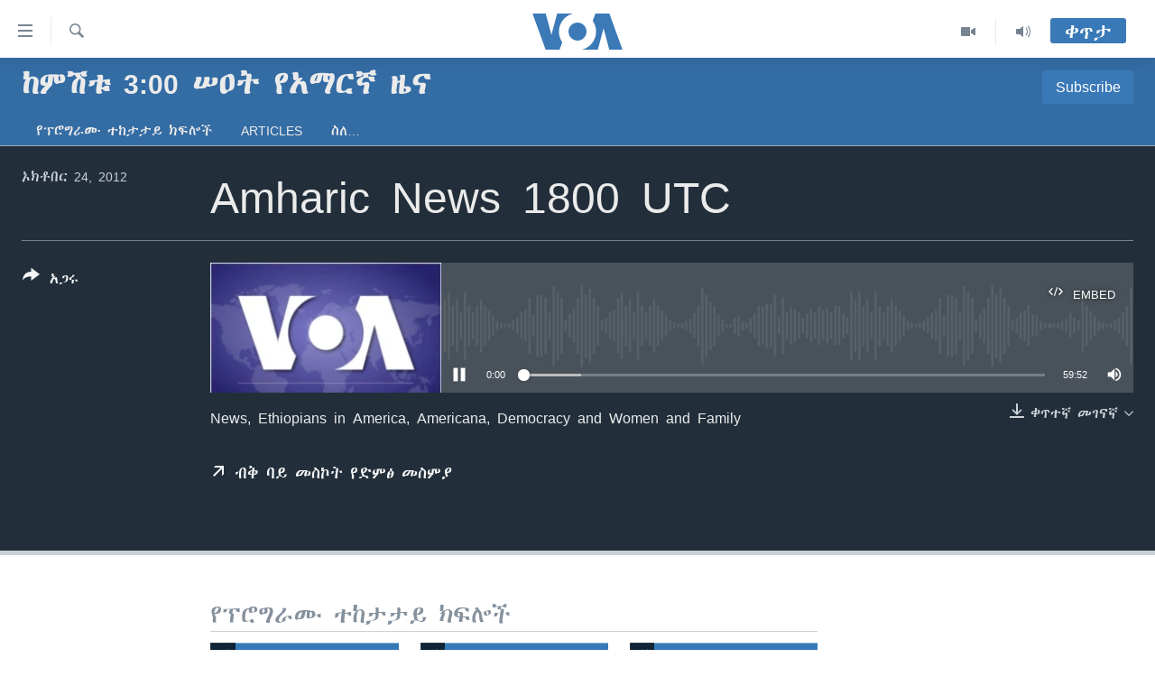

--- FILE ---
content_type: text/html; charset=utf-8
request_url: https://amharic.voanews.com/a/2190944.html
body_size: 10611
content:

<!DOCTYPE html>
<html lang="am" dir="ltr" class="no-js">
<head>
<link href="/Content/responsive/VOA/am-ET/VOA-am-ET.css?&amp;av=0.0.0.0&amp;cb=306" rel="stylesheet"/>
<script src="https://tags.voanews.com/voa-pangea/prod/utag.sync.js"></script> <script type='text/javascript' src='https://www.youtube.com/iframe_api' async></script>
<script type="text/javascript">
//a general 'js' detection, must be on top level in <head>, due to CSS performance
document.documentElement.className = "js";
var cacheBuster = "306";
var appBaseUrl = "/";
var imgEnhancerBreakpoints = [0, 144, 256, 408, 650, 1023, 1597];
var isLoggingEnabled = false;
var isPreviewPage = false;
var isLivePreviewPage = false;
if (!isPreviewPage) {
window.RFE = window.RFE || {};
window.RFE.cacheEnabledByParam = window.location.href.indexOf('nocache=1') === -1;
const url = new URL(window.location.href);
const params = new URLSearchParams(url.search);
// Remove the 'nocache' parameter
params.delete('nocache');
// Update the URL without the 'nocache' parameter
url.search = params.toString();
window.history.replaceState(null, '', url.toString());
} else {
window.addEventListener('load', function() {
const links = window.document.links;
for (let i = 0; i < links.length; i++) {
links[i].href = '#';
links[i].target = '_self';
}
})
}
var pwaEnabled = false;
var swCacheDisabled;
</script>
<meta charset="utf-8" />
<title>Amharic News 1800 UTC</title>
<meta name="description" content="News, Ethiopians in America, Americana, Democracy and Women and Family" />
<meta name="keywords" content="ከምሽቱ 3:00 ሠዐት የአማርኛ ዜና, " />
<meta name="viewport" content="width=device-width, initial-scale=1.0" />
<meta http-equiv="X-UA-Compatible" content="IE=edge" />
<meta name="robots" content="max-image-preview:large"><meta property="fb:pages" content="113333248697895" />
<meta name="msvalidate.01" content="3286EE554B6F672A6F2E608C02343C0E" />
<link href="https://amharic.voanews.com/a/2190944.html" rel="canonical" />
<meta name="apple-mobile-web-app-title" content="VOA" />
<meta name="apple-mobile-web-app-status-bar-style" content="black" />
<meta name="apple-itunes-app" content="app-id=632618796, app-argument=//2190944.ltr" />
<meta content="Amharic News 1800 UTC" property="og:title" />
<meta content="News, Ethiopians in America, Americana, Democracy and Women and Family" property="og:description" />
<meta content="article" property="og:type" />
<meta content="https://amharic.voanews.com/a/2190944.html" property="og:url" />
<meta content="ቪኦኤ" property="og:site_name" />
<meta content="https://www.facebook.com/voaamharic" property="article:publisher" />
<meta content="https://gdb.voanews.com/457d3165-f310-4fcd-95b8-c8c15712a312_w1200_h630.jpg" property="og:image" />
<meta content="1200" property="og:image:width" />
<meta content="630" property="og:image:height" />
<meta content="585319328343340" property="fb:app_id" />
<meta content="player" name="twitter:card" />
<meta content="@VOAAmharic" name="twitter:site" />
<meta content="https://amharic.voanews.com/embed/player/article/2190944.html" name="twitter:player" />
<meta content="435" name="twitter:player:width" />
<meta content="314" name="twitter:player:height" />
<meta content="http://av.voanews.com/Videoroot/Archive/media/VOA_Amharic/142/787/AMHARIC1800ab1024.mp3" name="twitter:player:stream" />
<meta content="audio/mpeg; codecs=&quot;mp3&quot;" name="twitter:player:stream:content_type" />
<meta content="Amharic News 1800 UTC" name="twitter:title" />
<meta content="News, Ethiopians in America, Americana, Democracy and Women and Family" name="twitter:description" />
<link rel="amphtml" href="https://amharic.voanews.com/amp/2190944.html" />
<script src="/Scripts/responsive/infographics.b?v=dVbZ-Cza7s4UoO3BqYSZdbxQZVF4BOLP5EfYDs4kqEo1&amp;av=0.0.0.0&amp;cb=306"></script>
<script src="/Scripts/responsive/loader.b?v=Q26XNwrL6vJYKjqFQRDnx01Lk2pi1mRsuLEaVKMsvpA1&amp;av=0.0.0.0&amp;cb=306"></script>
<link rel="icon" type="image/svg+xml" href="/Content/responsive/VOA/img/webApp/favicon.svg" />
<link rel="alternate icon" href="/Content/responsive/VOA/img/webApp/favicon.ico" />
<link rel="apple-touch-icon" sizes="152x152" href="/Content/responsive/VOA/img/webApp/ico-152x152.png" />
<link rel="apple-touch-icon" sizes="144x144" href="/Content/responsive/VOA/img/webApp/ico-144x144.png" />
<link rel="apple-touch-icon" sizes="114x114" href="/Content/responsive/VOA/img/webApp/ico-114x114.png" />
<link rel="apple-touch-icon" sizes="72x72" href="/Content/responsive/VOA/img/webApp/ico-72x72.png" />
<link rel="apple-touch-icon-precomposed" href="/Content/responsive/VOA/img/webApp/ico-57x57.png" />
<link rel="icon" sizes="192x192" href="/Content/responsive/VOA/img/webApp/ico-192x192.png" />
<link rel="icon" sizes="128x128" href="/Content/responsive/VOA/img/webApp/ico-128x128.png" />
<meta name="msapplication-TileColor" content="#ffffff" />
<meta name="msapplication-TileImage" content="/Content/responsive/VOA/img/webApp/ico-144x144.png" />
<link rel="alternate" type="application/rss+xml" title="VOA - Top Stories [RSS]" href="/api/" />
<link rel="sitemap" type="application/rss+xml" href="/sitemap.xml" />

                    <script>var w=window;if(w.performance||w.mozPerformance||w.msPerformance||w.webkitPerformance){var d=document;AKSB=w.AKSB||{},AKSB.q=AKSB.q||[],AKSB.mark=AKSB.mark||function(e,_){AKSB.q.push(["mark",e,_||(new Date).getTime()])},AKSB.measure=AKSB.measure||function(e,_,t){AKSB.q.push(["measure",e,_,t||(new Date).getTime()])},AKSB.done=AKSB.done||function(e){AKSB.q.push(["done",e])},AKSB.mark("firstbyte",(new Date).getTime()),AKSB.prof={custid:"179627",ustr:"",originlat:"0",clientrtt:"8",ghostip:"23.215.214.233",ipv6:false,pct:"10",clientip:"18.218.164.87",requestid:"863ee87a",region:"51095",protocol:"h2",blver:14,akM:"dsca",akN:"ae",akTT:"O",akTX:"1",akTI:"863ee87a",ai:"216581",ra:"false",pmgn:"",pmgi:"",pmp:"",qc:""},function(e){var _=d.createElement("script");_.async="async",_.src=e;var t=d.getElementsByTagName("script"),t=t[t.length-1];t.parentNode.insertBefore(_,t)}(("https:"===d.location.protocol?"https:":"http:")+"//ds-aksb-a.akamaihd.net/aksb.min.js")}</script>
                    </head>
<body class=" nav-no-loaded cc_theme pg-media js-category-to-nav pg-prog nojs-images ">
<script type="text/javascript" >
var analyticsData = {url:"https://amharic.voanews.com/a/2190944.html",property_id:"450",article_uid:"2190944",page_title:"Amharic News 1800 UTC",page_type:"clipsexternal",content_type:"audio",subcontent_type:"clipsexternal",last_modified:"2012-10-24 19:34:57Z",pub_datetime:"2012-10-24 18:00:00Z",pub_year:"2012",pub_month:"10",pub_day:"24",pub_hour:"18",pub_weekday:"Wednesday",section:"ከምሽቱ 3:00 ሠዐት የአማርኛ ዜና",english_section:"amharic-news-1800-radio",byline:"",categories:"amharic-news-1800-radio",domain:"amharic.voanews.com",language:"Amharic",language_service:"VOA Horn of Africa",platform:"web",copied:"no",copied_article:"",copied_title:"",runs_js:"Yes",cms_release:"8.44.0.0.306",enviro_type:"prod",slug:"",entity:"VOA",short_language_service:"AM",platform_short:"W",page_name:"Amharic News 1800 UTC"};
</script>
<noscript><iframe src="https://www.googletagmanager.com/ns.html?id=GTM-N8MP7P" height="0" width="0" style="display:none;visibility:hidden"></iframe></noscript><script type="text/javascript" data-cookiecategory="analytics">
var gtmEventObject = Object.assign({}, analyticsData, {event: 'page_meta_ready'});window.dataLayer = window.dataLayer || [];window.dataLayer.push(gtmEventObject);
if (top.location === self.location) { //if not inside of an IFrame
var renderGtm = "true";
if (renderGtm === "true") {
(function(w,d,s,l,i){w[l]=w[l]||[];w[l].push({'gtm.start':new Date().getTime(),event:'gtm.js'});var f=d.getElementsByTagName(s)[0],j=d.createElement(s),dl=l!='dataLayer'?'&l='+l:'';j.async=true;j.src='//www.googletagmanager.com/gtm.js?id='+i+dl;f.parentNode.insertBefore(j,f);})(window,document,'script','dataLayer','GTM-N8MP7P');
}
}
</script>
<!--Analytics tag js version start-->
<script type="text/javascript" data-cookiecategory="analytics">
var utag_data = Object.assign({}, analyticsData, {});
if(typeof(TealiumTagFrom)==='function' && typeof(TealiumTagSearchKeyword)==='function') {
var utag_from=TealiumTagFrom();var utag_searchKeyword=TealiumTagSearchKeyword();
if(utag_searchKeyword!=null && utag_searchKeyword!=='' && utag_data["search_keyword"]==null) utag_data["search_keyword"]=utag_searchKeyword;if(utag_from!=null && utag_from!=='') utag_data["from"]=TealiumTagFrom();}
if(window.top!== window.self&&utag_data.page_type==="snippet"){utag_data.page_type = 'iframe';}
try{if(window.top!==window.self&&window.self.location.hostname===window.top.location.hostname){utag_data.platform = 'self-embed';utag_data.platform_short = 'se';}}catch(e){if(window.top!==window.self&&window.self.location.search.includes("platformType=self-embed")){utag_data.platform = 'cross-promo';utag_data.platform_short = 'cp';}}
(function(a,b,c,d){ a="https://tags.voanews.com/voa-pangea/prod/utag.js"; b=document;c="script";d=b.createElement(c);d.src=a;d.type="text/java"+c;d.async=true; a=b.getElementsByTagName(c)[0];a.parentNode.insertBefore(d,a); })();
</script>
<!--Analytics tag js version end-->
<!-- Analytics tag management NoScript -->
<noscript>
<img style="position: absolute; border: none;" src="https://ssc.voanews.com/b/ss/bbgprod,bbgentityvoa/1/G.4--NS/156056357?pageName=voa%3aam%3aw%3aclipsexternal%3aamharic%20news%201800%20utc&amp;c6=amharic%20news%201800%20utc&amp;v36=8.44.0.0.306&amp;v6=D=c6&amp;g=https%3a%2f%2famharic.voanews.com%2fa%2f2190944.html&amp;c1=D=g&amp;v1=D=g&amp;events=event1&amp;c16=voa%20horn%20of%20africa&amp;v16=D=c16&amp;c5=amharic-news-1800-radio&amp;v5=D=c5&amp;ch=%e1%8a%a8%e1%88%9d%e1%88%bd%e1%89%b1%203%3a00%20%e1%88%a0%e1%8b%90%e1%89%b5%20%e1%8b%a8%e1%8a%a0%e1%88%9b%e1%88%ad%e1%8a%9b%20%e1%8b%9c%e1%8a%93&amp;c15=amharic&amp;v15=D=c15&amp;c4=audio&amp;v4=D=c4&amp;c14=2190944&amp;v14=D=c14&amp;v20=no&amp;c17=web&amp;v17=D=c17&amp;mcorgid=518abc7455e462b97f000101%40adobeorg&amp;server=amharic.voanews.com&amp;pageType=D=c4&amp;ns=bbg&amp;v29=D=server&amp;v25=voa&amp;v30=450&amp;v105=D=User-Agent " alt="analytics" width="1" height="1" /></noscript>
<!-- End of Analytics tag management NoScript -->
<!--*** Accessibility links - For ScreenReaders only ***-->
<section>
<div class="sr-only">
<h2>በቀላሉ የመሥሪያ ማገናኛዎች</h2>
<ul>
<li><a href="#content" data-disable-smooth-scroll="1"> ወደ ዋናው ይዘት እለፍ</a></li>
<li><a href="#navigation" data-disable-smooth-scroll="1">ወደ ዋናው ይዘት እለፍ</a></li>
<li><a href="#txtHeaderSearch" data-disable-smooth-scroll="1">ወደ ዋናው ይዘት እለፍ</a></li>
</ul>
</div>
</section>
<div dir="ltr">
<div id="page">
<aside>
<div class="ctc-message pos-fix">
<div class="ctc-message__inner">Link has been copied to clipboard</div>
</div>
</aside>
<div class="hdr-20 hdr-20--big">
<div class="hdr-20__inner">
<div class="hdr-20__max pos-rel">
<div class="hdr-20__side hdr-20__side--primary d-flex">
<label data-for="main-menu-ctrl" data-switcher-trigger="true" data-switch-target="main-menu-ctrl" class="burger hdr-trigger pos-rel trans-trigger" data-trans-evt="click" data-trans-id="menu">
<span class="ico ico-close hdr-trigger__ico hdr-trigger__ico--close burger__ico burger__ico--close"></span>
<span class="ico ico-menu hdr-trigger__ico hdr-trigger__ico--open burger__ico burger__ico--open"></span>
</label>
<div class="menu-pnl pos-fix trans-target" data-switch-target="main-menu-ctrl" data-trans-id="menu">
<div class="menu-pnl__inner">
<nav class="main-nav menu-pnl__item menu-pnl__item--first">
<ul class="main-nav__list accordeon" data-analytics-tales="false" data-promo-name="link" data-location-name="nav,secnav">
<li class="main-nav__item accordeon__item" data-switch-target="menu-item-1432">
<label class="main-nav__item-name main-nav__item-name--label accordeon__control-label" data-switcher-trigger="true" data-for="menu-item-1432">
ዜና
<span class="ico ico-chevron-down main-nav__chev"></span>
</label>
<div class="main-nav__sub-list">
<a class="main-nav__item-name main-nav__item-name--link main-nav__item-name--sub" href="/ethiopia-eritrea-news" title="ኢትዮጵያ" data-item-name="ethiopia-eritrea" >ኢትዮጵያ</a>
<a class="main-nav__item-name main-nav__item-name--link main-nav__item-name--sub" href="/africa-news" title="አፍሪካ" data-item-name="africa" >አፍሪካ</a>
<a class="main-nav__item-name main-nav__item-name--link main-nav__item-name--sub" href="/world-news" title="ዓለምአቀፍ" data-item-name="world" >ዓለምአቀፍ</a>
<a class="main-nav__item-name main-nav__item-name--link main-nav__item-name--sub" href="/us-news" title="አሜሪካ" data-item-name="us" >አሜሪካ</a>
<a class="main-nav__item-name main-nav__item-name--link main-nav__item-name--sub" href="/middle-east" title="መካከለኛው ምሥራቅ" data-item-name="middle-east" >መካከለኛው ምሥራቅ</a>
</div>
</li>
<li class="main-nav__item">
<a class="main-nav__item-name main-nav__item-name--link" href="/healthy-living-show" title="ኑሮ በጤንነት" data-item-name="healthy-living" >ኑሮ በጤንነት</a>
</li>
<li class="main-nav__item">
<a class="main-nav__item-name main-nav__item-name--link" href="/youth-show" title="ጋቢና ቪኦኤ" data-item-name="gabina-voa" >ጋቢና ቪኦኤ</a>
</li>
<li class="main-nav__item">
<a class="main-nav__item-name main-nav__item-name--link" href="/one-hour-radio-tv-show" title="ከምሽቱ ሦስት ሰዓት የአማርኛ ዜና" data-item-name="daily-radio-show" >ከምሽቱ ሦስት ሰዓት የአማርኛ ዜና</a>
</li>
<li class="main-nav__item">
<a class="main-nav__item-name main-nav__item-name--link" href="/video-reports" title="ቪዲዮ" data-item-name="videos" >ቪዲዮ</a>
</li>
<li class="main-nav__item">
<a class="main-nav__item-name main-nav__item-name--link" href="/photo-gallery" title="የፎቶ መድብሎች" data-item-name="photos" >የፎቶ መድብሎች</a>
</li>
<li class="main-nav__item">
<a class="main-nav__item-name main-nav__item-name--link" href="https://amharic.voanews.com/z/4520" title="ክምችት" >ክምችት</a>
</li>
</ul>
</nav>
<div class="menu-pnl__item">
<a href="https://learningenglish.voanews.com/" class="menu-pnl__item-link" alt="Learning English">Learning English</a>
</div>
<div class="menu-pnl__item menu-pnl__item--social">
<h5 class="menu-pnl__sub-head">ይከተሉን</h5>
<a href="https://facebook.com/voaamharic" title="Follow us on Facebook" data-analytics-text="follow_on_facebook" class="btn btn--rounded btn--social-inverted menu-pnl__btn js-social-btn btn-facebook" target="_blank" rel="noopener">
<span class="ico ico-facebook-alt ico--rounded"></span>
</a>
<a href="https://www.youtube.com/voaamharic" title="Follow us on Youtube" data-analytics-text="follow_on_youtube" class="btn btn--rounded btn--social-inverted menu-pnl__btn js-social-btn btn-youtube" target="_blank" rel="noopener">
<span class="ico ico-youtube ico--rounded"></span>
</a>
<a href="https://www.instagram.com/voaamharic" title="Follow us on Instagram" data-analytics-text="follow_on_instagram" class="btn btn--rounded btn--social-inverted menu-pnl__btn js-social-btn btn-instagram" target="_blank" rel="noopener">
<span class="ico ico-instagram ico--rounded"></span>
</a>
<a href="https://twitter.com/voaamharic" title="Follow us on Twitter" data-analytics-text="follow_on_twitter" class="btn btn--rounded btn--social-inverted menu-pnl__btn js-social-btn btn-twitter" target="_blank" rel="noopener">
<span class="ico ico-twitter ico--rounded"></span>
</a>
</div>
<div class="menu-pnl__item">
<a href="/navigation/allsites" class="menu-pnl__item-link">
<span class="ico ico-languages "></span>
ቋንቋዎች
</a>
</div>
</div>
</div>
<label data-for="top-search-ctrl" data-switcher-trigger="true" data-switch-target="top-search-ctrl" class="top-srch-trigger hdr-trigger">
<span class="ico ico-close hdr-trigger__ico hdr-trigger__ico--close top-srch-trigger__ico top-srch-trigger__ico--close"></span>
<span class="ico ico-search hdr-trigger__ico hdr-trigger__ico--open top-srch-trigger__ico top-srch-trigger__ico--open"></span>
</label>
<div class="srch-top srch-top--in-header" data-switch-target="top-search-ctrl">
<div class="container">
<form action="/s" class="srch-top__form srch-top__form--in-header" id="form-topSearchHeader" method="get" role="search"><label for="txtHeaderSearch" class="sr-only">ፈልግ</label>
<input type="text" id="txtHeaderSearch" name="k" placeholder="Search" accesskey="s" value="" class="srch-top__input analyticstag-event" onkeydown="if (event.keyCode === 13) { FireAnalyticsTagEventOnSearch('search', $dom.get('#txtHeaderSearch')[0].value) }" />
<button title="ፈልግ" type="submit" class="btn btn--top-srch analyticstag-event" onclick="FireAnalyticsTagEventOnSearch('search', $dom.get('#txtHeaderSearch')[0].value) ">
<span class="ico ico-search"></span>
</button></form>
</div>
</div>
<a href="/" class="main-logo-link">
<img src="/Content/responsive/VOA/am-ET/img/logo-compact.svg" class="main-logo main-logo--comp" alt="site logo">
<img src="/Content/responsive/VOA/am-ET/img/logo.svg" class="main-logo main-logo--big" alt="site logo">
</a>
</div>
<div class="hdr-20__side hdr-20__side--secondary d-flex">
<a href="/z/3303" title="Audio" class="hdr-20__secondary-item" data-item-name="audio">
<span class="ico ico-audio hdr-20__secondary-icon"></span>
</a>
<a href="/z/6808" title="Video" class="hdr-20__secondary-item" data-item-name="video">
<span class="ico ico-video hdr-20__secondary-icon"></span>
</a>
<a href="/s" title="ፈልግ" class="hdr-20__secondary-item hdr-20__secondary-item--search" data-item-name="search">
<span class="ico ico-search hdr-20__secondary-icon hdr-20__secondary-icon--search"></span>
</a>
<div class="hdr-20__secondary-item live-b-drop">
<div class="live-b-drop__off">
<a href="/live/" class="live-b-drop__link" title="ቀጥታ" data-item-name="live">
<span class="badge badge--live-btn badge--live-btn-off">
ቀጥታ
</span>
</a>
</div>
<div class="live-b-drop__on hidden">
<label data-for="live-ctrl" data-switcher-trigger="true" data-switch-target="live-ctrl" class="live-b-drop__label pos-rel">
<span class="badge badge--live badge--live-btn">
ቀጥታ
</span>
<span class="ico ico-close live-b-drop__label-ico live-b-drop__label-ico--close"></span>
</label>
<div class="live-b-drop__panel" id="targetLivePanelDiv" data-switch-target="live-ctrl"></div>
</div>
</div>
<div class="srch-bottom">
<form action="/s" class="srch-bottom__form d-flex" id="form-bottomSearch" method="get" role="search"><label for="txtSearch" class="sr-only">ፈልግ</label>
<input type="search" id="txtSearch" name="k" placeholder="Search" accesskey="s" value="" class="srch-bottom__input analyticstag-event" onkeydown="if (event.keyCode === 13) { FireAnalyticsTagEventOnSearch('search', $dom.get('#txtSearch')[0].value) }" />
<button title="ፈልግ" type="submit" class="btn btn--bottom-srch analyticstag-event" onclick="FireAnalyticsTagEventOnSearch('search', $dom.get('#txtSearch')[0].value) ">
<span class="ico ico-search"></span>
</button></form>
</div>
</div>
<img src="/Content/responsive/VOA/am-ET/img/logo-print.gif" class="logo-print" alt="site logo">
<img src="/Content/responsive/VOA/am-ET/img/logo-print_color.png" class="logo-print logo-print--color" alt="site logo">
</div>
</div>
</div>
<script>
if (document.body.className.indexOf('pg-home') > -1) {
var nav2In = document.querySelector('.hdr-20__inner');
var nav2Sec = document.querySelector('.hdr-20__side--secondary');
var secStyle = window.getComputedStyle(nav2Sec);
if (nav2In && window.pageYOffset < 150 && secStyle['position'] !== 'fixed') {
nav2In.classList.add('hdr-20__inner--big')
}
}
</script>
<div class="c-hlights c-hlights--breaking c-hlights--no-item" data-hlight-display="mobile,desktop">
<div class="c-hlights__wrap container p-0">
<div class="c-hlights__nav">
<a role="button" href="#" title="ወደቀደመው">
<span class="ico ico-chevron-backward m-0"></span>
<span class="sr-only">ወደቀደመው</span>
</a>
<a role="button" href="#" title="ወደሚቀጥለው">
<span class="ico ico-chevron-forward m-0"></span>
<span class="sr-only">ወደሚቀጥለው</span>
</a>
</div>
<span class="c-hlights__label">
<span class="">Breaking News</span>
<span class="switcher-trigger">
<label data-for="more-less-1" data-switcher-trigger="true" class="switcher-trigger__label switcher-trigger__label--more p-b-0" title="ተጨማሪ አሣየኝ">
<span class="ico ico-chevron-down"></span>
</label>
<label data-for="more-less-1" data-switcher-trigger="true" class="switcher-trigger__label switcher-trigger__label--less p-b-0" title="Show less">
<span class="ico ico-chevron-up"></span>
</label>
</span>
</span>
<ul class="c-hlights__items switcher-target" data-switch-target="more-less-1">
</ul>
</div>
</div> <div id="content">
<div class="prog-hdr">
<div class="container">
<a href="/one-hour-radio-show" class="prog-hdr__link">
<h1 class="title pg-title title--program">ከምሽቱ 3:00 ሠዐት የአማርኛ ዜና</h1>
</a>
<div class="podcast-sub podcast-sub--prog-hdr">
<div class="podcast-sub__btn-outer">
<a class="btn podcast-sub__sub-btn" href="/podcast/sublink/3303" rel="noopener" target="_blank" title="Subscribe">
<span class="btn__text">
Subscribe
</span>
</a>
</div>
<div class="podcast-sub__overlay">
<div class="podcast-sub__modal-outer d-flex">
<div class="podcast-sub__modal">
<div class="podcast-sub__modal-top">
<div class="img-wrap podcast-sub__modal-top-img-w">
<div class="thumb thumb1_1">
<img data-src="https://gdb.voanews.com/951ce710-ccfd-4495-97b7-c9c75bf8cbd7_w50_r5.jpg" alt="ከምሽቱ 3:00 ሠዐት የአማርኛ ዜና" />
</div>
</div>
<div class="podcast-sub__modal-top-ico">
<span class="ico ico-close"></span>
</div>
<h3 class="title podcast-sub__modal-title">Subscribe</h3>
</div>
<a class="podcast-sub__modal-link podcast-sub__modal-link--apple" href="http://itunes.apple.com/podcast/voa-evening-program-amharic/id345139381" target="_blank" rel="noopener">
<span class="ico ico-apple-podcast"></span>
Apple Podcasts
</a>
<a class="podcast-sub__modal-link podcast-sub__modal-link--rss" href="/podcast/?zoneId=3303" target="_blank" rel="noopener">
<span class="ico ico-podcast"></span>
ይድረሰኝ / ይላክልኝ
</a>
</div>
</div>
</div>
</div>
</div>
<div class="nav-tabs nav-tabs--level-1 nav-tabs--prog-hdr nav-tabs--full">
<div class="container">
<div class="row">
<div class="nav-tabs__inner swipe-slide">
<ul class="nav-tabs__list swipe-slide__inner" role="tablist">
<li class="nav-tabs__item nav-tabs__item--prog-hdr nav-tabs__item--full">
<a href="/one-hour-radio-show/episodes">የፕሮግራሙ ተከታታይ ክፍሎች</a>
</li>
<li class="nav-tabs__item nav-tabs__item--prog-hdr nav-tabs__item--full">
<a href="/one-hour-radio-show/articles">Articles</a>
</li>
<li class="nav-tabs__item nav-tabs__item--prog-hdr nav-tabs__item--full">
<a href="/one-hour-radio-show/about">ስለ…</a>
</li>
</ul>
</div>
</div>
</div>
</div>
</div>
<div class="media-container">
<div class="container">
<div class="hdr-container">
<div class="row">
<div class="col-title col-xs-12 col-md-10 col-lg-10 pull-right"> <h1 class="">
Amharic News 1800 UTC
</h1>
</div><div class="col-publishing-details col-xs-12 col-md-2 pull-left"> <div class="publishing-details ">
<div class="published">
<span class="date" >
<time pubdate="pubdate" datetime="2012-10-24T21:00:00+03:00">
ኦክቶበር 24, 2012
</time>
</span>
</div>
</div>
</div><div class="col-lg-12 separator"> <div class="separator">
<hr class="title-line" />
</div>
</div><div class="col-multimedia col-xs-12 col-md-10 pull-right"> <div class="media-pholder media-pholder--audio ">
<div class="c-sticky-container" data-poster="https://gdb.voanews.com/457d3165-f310-4fcd-95b8-c8c15712a312_w250_r1.jpg">
<div class="c-sticky-element" data-sp_api="pangea-video" data-persistent data-persistent-browse-out >
<div class="c-mmp c-mmp--enabled c-mmp--loading c-mmp--audio c-mmp--detail c-mmp--has-poster c-sticky-element__swipe-el"
data-player_id="" data-title="Amharic News 1800 UTC" data-hide-title="False"
data-breakpoint_s="320" data-breakpoint_m="640" data-breakpoint_l="992"
data-hlsjs-src="/Scripts/responsive/hls.b"
data-bypass-dash-for-vod="true"
data-bypass-dash-for-live-video="true"
data-bypass-dash-for-live-audio="true"
id="player2190944">
<div class="c-mmp__poster js-poster">
<img src="https://gdb.voanews.com/457d3165-f310-4fcd-95b8-c8c15712a312_w250_r1.jpg" alt="Amharic News 1800 UTC" title="Amharic News 1800 UTC" class="c-mmp__poster-image-h" />
</div>
<a class="c-mmp__fallback-link" href="javascript:void(0)">
<span class="c-mmp__fallback-link-icon">
<span class="ico ico-audio"></span>
</span>
</a>
<div class="c-spinner">
<img src="/Content/responsive/img/player-spinner.png" alt="please wait" title="please wait" />
</div>
<div class="c-mmp__player">
<audio src="http://av.voanews.com/Videoroot/Archive/media/VOA_Amharic/142/787/AMHARIC1800ab1024.mp3" data-fallbacksrc="" data-fallbacktype="" data-type="audio/mpeg" data-info="" data-sources="" data-pub_datetime="2012-10-24 21:00:00Z" data-lt-on-play="0" data-lt-url="" data-autoplay data-preload webkit-playsinline="webkit-playsinline" playsinline="playsinline" style="width:100%;height:140px" title="Amharic News 1800 UTC">
</audio>
</div>
<div class="c-mmp__overlay c-mmp__overlay--title c-mmp__overlay--partial c-mmp__overlay--disabled c-mmp__overlay--slide-from-top js-c-mmp__title-overlay">
<span class="c-mmp__overlay-actions c-mmp__overlay-actions-top js-overlay-actions">
<span class="c-mmp__overlay-actions-link c-mmp__overlay-actions-link--embed js-btn-embed-overlay" title="Embed">
<span class="c-mmp__overlay-actions-link-ico ico ico-embed-code"></span>
<span class="c-mmp__overlay-actions-link-text">Embed</span>
</span>
<span class="c-mmp__overlay-actions-link c-mmp__overlay-actions-link--close-sticky c-sticky-element__close-el" title="close">
<span class="c-mmp__overlay-actions-link-ico ico ico-close"></span>
</span>
</span>
<div class="c-mmp__overlay-title js-overlay-title">
<h5 class="c-mmp__overlay-media-title">
<a class="js-media-title-link" href="/a/2190944.html" target="_blank" rel="noopener" title="Amharic News 1800 UTC">Amharic News 1800 UTC</a>
</h5>
</div>
</div>
<div class="c-mmp__overlay c-mmp__overlay--sharing c-mmp__overlay--disabled c-mmp__overlay--slide-from-bottom js-c-mmp__sharing-overlay">
<span class="c-mmp__overlay-actions">
<span class="c-mmp__overlay-actions-link c-mmp__overlay-actions-link--embed js-btn-embed-overlay" title="Embed">
<span class="c-mmp__overlay-actions-link-ico ico ico-embed-code"></span>
<span class="c-mmp__overlay-actions-link-text">Embed</span>
</span>
<span class="c-mmp__overlay-actions-link c-mmp__overlay-actions-link--close js-btn-close-overlay" title="close">
<span class="c-mmp__overlay-actions-link-ico ico ico-close"></span>
</span>
</span>
<div class="c-mmp__overlay-tabs">
<div class="c-mmp__overlay-tab c-mmp__overlay-tab--disabled c-mmp__overlay-tab--slide-backward js-tab-embed-overlay" data-trigger="js-btn-embed-overlay" data-embed-source="//amharic.voanews.com/embed/player/0/2190944.html?type=audio" role="form">
<div class="c-mmp__overlay-body c-mmp__overlay-body--centered-vertical">
<div class="column">
<div class="c-mmp__status-msg ta-c js-message-embed-code-copied" role="tooltip">
The code has been copied to your clipboard.
</div>
<div class="c-mmp__form-group ta-c">
<input type="text" name="embed_code" class="c-mmp__input-text js-embed-code" dir="ltr" value="" readonly />
<span class="c-mmp__input-btn js-btn-copy-embed-code" title="Copy to clipboard"><span class="ico ico-content-copy"></span></span>
</div>
</div>
</div>
</div>
<div class="c-mmp__overlay-tab c-mmp__overlay-tab--disabled c-mmp__overlay-tab--slide-forward js-tab-sharing-overlay" data-trigger="js-btn-sharing-overlay" role="form">
<div class="c-mmp__overlay-body c-mmp__overlay-body--centered-vertical">
<div class="column">
<div class="c-mmp__status-msg ta-c js-message-share-url-copied" role="tooltip">
The URL has been copied to your clipboard
</div>
<div class="not-apply-to-sticky audio-fl-bwd">
<aside class="player-content-share share share--mmp" role="complementary"
data-share-url="https://amharic.voanews.com/a/2190944.html" data-share-title="Amharic News 1800 UTC" data-share-text="">
<ul class="share__list">
<li class="share__item">
<a href="https://facebook.com/sharer.php?u=https%3a%2f%2famharic.voanews.com%2fa%2f2190944.html"
data-analytics-text="share_on_facebook"
title="Facebook" target="_blank"
class="btn bg-transparent js-social-btn">
<span class="ico ico-facebook fs_xl "></span>
</a>
</li>
<li class="share__item">
<a href="https://twitter.com/share?url=https%3a%2f%2famharic.voanews.com%2fa%2f2190944.html&amp;text=Amharic+News+1800+UTC"
data-analytics-text="share_on_twitter"
title="Twitter" target="_blank"
class="btn bg-transparent js-social-btn">
<span class="ico ico-twitter fs_xl "></span>
</a>
</li>
<li class="share__item">
<a href="/a/2190944.html" title="Share this media" class="btn bg-transparent" target="_blank" rel="noopener">
<span class="ico ico-ellipsis fs_xl "></span>
</a>
</li>
</ul>
</aside>
</div>
<hr class="c-mmp__separator-line audio-fl-bwd xs-hidden s-hidden" />
<div class="c-mmp__form-group ta-c audio-fl-bwd xs-hidden s-hidden">
<input type="text" name="share_url" class="c-mmp__input-text js-share-url" value="https://amharic.voanews.com/a/2190944.html" dir="ltr" readonly />
<span class="c-mmp__input-btn js-btn-copy-share-url" title="Copy to clipboard"><span class="ico ico-content-copy"></span></span>
</div>
</div>
</div>
</div>
</div>
</div>
<div class="c-mmp__overlay c-mmp__overlay--settings c-mmp__overlay--disabled c-mmp__overlay--slide-from-bottom js-c-mmp__settings-overlay">
<span class="c-mmp__overlay-actions">
<span class="c-mmp__overlay-actions-link c-mmp__overlay-actions-link--close js-btn-close-overlay" title="close">
<span class="c-mmp__overlay-actions-link-ico ico ico-close"></span>
</span>
</span>
<div class="c-mmp__overlay-body c-mmp__overlay-body--centered-vertical">
<div class="column column--scrolling js-sources"></div>
</div>
</div>
<div class="c-mmp__overlay c-mmp__overlay--disabled js-c-mmp__disabled-overlay">
<div class="c-mmp__overlay-body c-mmp__overlay-body--centered-vertical">
<div class="column">
<p class="ta-c"><span class="ico ico-clock"></span>No media source currently available</p>
</div>
</div>
</div>
<div class="c-mmp__cpanel-container js-cpanel-container">
<div class="c-mmp__cpanel c-mmp__cpanel--hidden">
<div class="c-mmp__cpanel-playback-controls">
<span class="c-mmp__cpanel-btn c-mmp__cpanel-btn--play js-btn-play" title="play">
<span class="ico ico-play m-0"></span>
</span>
<span class="c-mmp__cpanel-btn c-mmp__cpanel-btn--pause js-btn-pause" title="pause">
<span class="ico ico-pause m-0"></span>
</span>
</div>
<div class="c-mmp__cpanel-progress-controls">
<span class="c-mmp__cpanel-progress-controls-current-time js-current-time" dir="ltr">0:00</span>
<span class="c-mmp__cpanel-progress-controls-duration js-duration" dir="ltr">
0:59:52
</span>
<span class="c-mmp__indicator c-mmp__indicator--horizontal" dir="ltr">
<span class="c-mmp__indicator-lines js-progressbar">
<span class="c-mmp__indicator-line c-mmp__indicator-line--range js-playback-range" style="width:100%"></span>
<span class="c-mmp__indicator-line c-mmp__indicator-line--buffered js-playback-buffered" style="width:0%"></span>
<span class="c-mmp__indicator-line c-mmp__indicator-line--tracked js-playback-tracked" style="width:0%"></span>
<span class="c-mmp__indicator-line c-mmp__indicator-line--played js-playback-played" style="width:0%"></span>
<span class="c-mmp__indicator-line c-mmp__indicator-line--live js-playback-live"><span class="strip"></span></span>
<span class="c-mmp__indicator-btn ta-c js-progressbar-btn">
<button class="c-mmp__indicator-btn-pointer" type="button"></button>
</span>
<span class="c-mmp__badge c-mmp__badge--tracked-time c-mmp__badge--hidden js-progressbar-indicator-badge" dir="ltr" style="left:0%">
<span class="c-mmp__badge-text js-progressbar-indicator-badge-text">0:00</span>
</span>
</span>
</span>
</div>
<div class="c-mmp__cpanel-additional-controls">
<span class="c-mmp__cpanel-additional-controls-volume js-volume-controls">
<span class="c-mmp__cpanel-btn c-mmp__cpanel-btn--volume js-btn-volume" title="volume">
<span class="ico ico-volume-unmuted m-0"></span>
</span>
<span class="c-mmp__indicator c-mmp__indicator--vertical js-volume-panel" dir="ltr">
<span class="c-mmp__indicator-lines js-volumebar">
<span class="c-mmp__indicator-line c-mmp__indicator-line--range js-volume-range" style="height:100%"></span>
<span class="c-mmp__indicator-line c-mmp__indicator-line--volume js-volume-level" style="height:0%"></span>
<span class="c-mmp__indicator-slider">
<span class="c-mmp__indicator-btn ta-c c-mmp__indicator-btn--hidden js-volumebar-btn">
<button class="c-mmp__indicator-btn-pointer" type="button"></button>
</span>
</span>
</span>
</span>
</span>
<div class="c-mmp__cpanel-additional-controls-settings js-settings-controls">
<span class="c-mmp__cpanel-btn c-mmp__cpanel-btn--settings-overlay js-btn-settings-overlay" title="source switch">
<span class="ico ico-settings m-0"></span>
</span>
<span class="c-mmp__cpanel-btn c-mmp__cpanel-btn--settings-expand js-btn-settings-expand" title="source switch">
<span class="ico ico-settings m-0"></span>
</span>
<div class="c-mmp__expander c-mmp__expander--sources js-c-mmp__expander--sources">
<div class="c-mmp__expander-content js-sources"></div>
</div>
</div>
</div>
</div>
</div>
</div>
</div>
</div>
<div class="media-download">
<div class="simple-menu">
<span class="handler">
<span class="ico ico-download"></span>
<span class="label">ቀጥተኛ መገናኛ</span>
<span class="ico ico-chevron-down"></span>
</span>
<div class="inner">
<ul class="subitems">
<li class="subitem">
<a href="http://av.voanews.com/Videoroot/Archive/media/VOA_Amharic/142/787/AMHARIC1800ab1024.mp3?download=1" title=" | ኤምፒ3" class="handler"
onclick="FireAnalyticsTagEventOnDownload(this, 'audio', 2190944, 'Amharic News 1800 UTC', null, '', '2012', '10', '24')">
| ኤምፒ3
</a>
</li>
</ul>
</div>
</div>
</div>
<div class="intro m-t-md" >
<p >News, Ethiopians in America, Americana, Democracy and Women and Family</p>
</div>
<button class="btn btn--link btn-popout-player" data-default-display="block" data-popup-url="/pp/2190944/ppt0.html" title="ብቅ ባይ መስኮት የድምፅ መስምያ">
<span class="ico ico-arrow-top-right"></span>
<span class="text">ብቅ ባይ መስኮት የድምፅ መስምያ</span>
</button>
</div>
</div><div class="col-xs-12 col-md-2 col-lg-2 pull-left"> <div class="links">
<p class="buttons link-content-sharing p-0 ">
<button class="btn btn--link btn-content-sharing p-t-0 " id="btnContentSharing" value="text" role="Button" type="" title="ተጨማሪ የማጋሪያ አማራጮች እየቀየሩ ያገኛሉ">
<span class="ico ico-share ico--l"></span>
<span class="btn__text ">
አጋሩ
</span>
</button>
</p>
<aside class="content-sharing js-content-sharing " role="complementary"
data-share-url="https://amharic.voanews.com/a/2190944.html" data-share-title="Amharic News 1800 UTC" data-share-text="News, Ethiopians in America, Americana, Democracy and Women and Family">
<div class="content-sharing__popover">
<h6 class="content-sharing__title">አጋሩ</h6>
<button href="#close" id="btnCloseSharing" class="btn btn--text-like content-sharing__close-btn">
<span class="ico ico-close ico--l"></span>
</button>
<ul class="content-sharing__list">
<li class="content-sharing__item">
<div class="ctc ">
<input type="text" class="ctc__input" readonly="readonly">
<a href="" js-href="https://amharic.voanews.com/a/2190944.html" class="content-sharing__link ctc__button">
<span class="ico ico-copy-link ico--rounded ico--l"></span>
<span class="content-sharing__link-text">Copy link</span>
</a>
</div>
</li>
<li class="content-sharing__item">
<a href="https://facebook.com/sharer.php?u=https%3a%2f%2famharic.voanews.com%2fa%2f2190944.html"
data-analytics-text="share_on_facebook"
title="Facebook" target="_blank"
class="content-sharing__link js-social-btn">
<span class="ico ico-facebook ico--rounded ico--l"></span>
<span class="content-sharing__link-text">Facebook</span>
</a>
</li>
<li class="content-sharing__item">
<a href="https://twitter.com/share?url=https%3a%2f%2famharic.voanews.com%2fa%2f2190944.html&amp;text=Amharic+News+1800+UTC"
data-analytics-text="share_on_twitter"
title="Twitter" target="_blank"
class="content-sharing__link js-social-btn">
<span class="ico ico-twitter ico--rounded ico--l"></span>
<span class="content-sharing__link-text">Twitter</span>
</a>
</li>
<li class="content-sharing__item visible-xs-inline-block visible-sm-inline-block">
<a href="whatsapp://send?text=https%3a%2f%2famharic.voanews.com%2fa%2f2190944.html"
data-analytics-text="share_on_whatsapp"
title="WhatsApp" target="_blank"
class="content-sharing__link js-social-btn">
<span class="ico ico-whatsapp ico--rounded ico--l"></span>
<span class="content-sharing__link-text">WhatsApp</span>
</a>
</li>
<li class="content-sharing__item">
<a href="mailto:?body=https%3a%2f%2famharic.voanews.com%2fa%2f2190944.html&amp;subject=Amharic News 1800 UTC"
title="Email"
class="content-sharing__link ">
<span class="ico ico-email ico--rounded ico--l"></span>
<span class="content-sharing__link-text">Email</span>
</a>
</li>
</ul>
</div>
</aside>
</div>
</div>
</div>
</div>
</div>
</div>
<div class="container">
<div class="body-container">
<div class="row">
<div class="col-xs-12 col-md-7 col-md-offset-2 pull-left"> <div class="content-offset">
<div class="media-block-wrap">
<h2 class="section-head">የፕሮግራሙ ተከታታይ ክፍሎች</h2>
<div class="row">
<ul>
<li class="col-xs-6 col-sm-4 col-md-4 col-lg-4">
<div class="media-block ">
<a href="/a/8099330.html" class="img-wrap img-wrap--t-spac img-wrap--size-4" title="ማክሰኞ፡- ከምሽቱ ሦስት ሰዓት የአማርኛ ዜና">
<div class="thumb thumb16_9">
<noscript class="nojs-img">
<img src="https://gdb.voanews.com/1fedddd7-5af5-476d-84c9-9c60e56585ca_w160_r1.png" alt="" />
</noscript>
<img data-src="https://gdb.voanews.com/1fedddd7-5af5-476d-84c9-9c60e56585ca_w33_r1.png" src="" alt="" class=""/>
</div>
<span class="ico ico-audio ico--media-type"></span>
</a>
<div class="media-block__content">
<span class="date date--mb date--size-4" >ጃንዩወሪ 20, 2026</span>
<a href="/a/8099330.html">
<h4 class="media-block__title media-block__title--size-4" title="ማክሰኞ፡- ከምሽቱ ሦስት ሰዓት የአማርኛ ዜና">
ማክሰኞ፡- ከምሽቱ ሦስት ሰዓት የአማርኛ ዜና
</h4>
</a>
</div>
</div>
</li>
<li class="col-xs-6 col-sm-4 col-md-4 col-lg-4">
<div class="media-block ">
<a href="/a/8098996.html" class="img-wrap img-wrap--t-spac img-wrap--size-4" title=" ሰኞ፡-ከምሽቱ ሦስት ሰዓት የአማርኛ ዜና">
<div class="thumb thumb16_9">
<noscript class="nojs-img">
<img src="https://gdb.voanews.com/1fedddd7-5af5-476d-84c9-9c60e56585ca_w160_r1.png" alt="" />
</noscript>
<img data-src="https://gdb.voanews.com/1fedddd7-5af5-476d-84c9-9c60e56585ca_w33_r1.png" src="" alt="" class=""/>
</div>
<span class="ico ico-audio ico--media-type"></span>
</a>
<div class="media-block__content">
<span class="date date--mb date--size-4" >ጃንዩወሪ 19, 2026</span>
<a href="/a/8098996.html">
<h4 class="media-block__title media-block__title--size-4" title=" ሰኞ፡-ከምሽቱ ሦስት ሰዓት የአማርኛ ዜና">
ሰኞ፡-ከምሽቱ ሦስት ሰዓት የአማርኛ ዜና
</h4>
</a>
</div>
</div>
</li>
<li class="col-xs-6 col-sm-4 col-md-4 col-lg-4">
<div class="media-block ">
<a href="/a/8098749.html" class="img-wrap img-wrap--t-spac img-wrap--size-4" title="ዕሁድ፡- ከምሽቱ ሦስት ሰዓት የአማርኛ ዜና">
<div class="thumb thumb16_9">
<noscript class="nojs-img">
<img src="https://gdb.voanews.com/1fedddd7-5af5-476d-84c9-9c60e56585ca_w160_r1.png" alt="" />
</noscript>
<img data-src="https://gdb.voanews.com/1fedddd7-5af5-476d-84c9-9c60e56585ca_w33_r1.png" src="" alt="" class=""/>
</div>
<span class="ico ico-audio ico--media-type"></span>
</a>
<div class="media-block__content">
<span class="date date--mb date--size-4" >ጃንዩወሪ 18, 2026</span>
<a href="/a/8098749.html">
<h4 class="media-block__title media-block__title--size-4" title="ዕሁድ፡- ከምሽቱ ሦስት ሰዓት የአማርኛ ዜና">
ዕሁድ፡- ከምሽቱ ሦስት ሰዓት የአማርኛ ዜና
</h4>
</a>
</div>
</div>
</li>
<li class="col-xs-6 col-sm-4 col-md-4 col-lg-4">
<div class="media-block ">
<a href="/a/8098522.html" class="img-wrap img-wrap--t-spac img-wrap--size-4" title="ቅዳሜ፡-ከምሽቱ ሦስት ሰዓት የአማርኛ ዜና">
<div class="thumb thumb16_9">
<noscript class="nojs-img">
<img src="https://gdb.voanews.com/1fedddd7-5af5-476d-84c9-9c60e56585ca_w160_r1.png" alt="" />
</noscript>
<img data-src="https://gdb.voanews.com/1fedddd7-5af5-476d-84c9-9c60e56585ca_w33_r1.png" src="" alt="" class=""/>
</div>
<span class="ico ico-audio ico--media-type"></span>
</a>
<div class="media-block__content">
<span class="date date--mb date--size-4" >ጃንዩወሪ 17, 2026</span>
<a href="/a/8098522.html">
<h4 class="media-block__title media-block__title--size-4" title="ቅዳሜ፡-ከምሽቱ ሦስት ሰዓት የአማርኛ ዜና">
ቅዳሜ፡-ከምሽቱ ሦስት ሰዓት የአማርኛ ዜና
</h4>
</a>
</div>
</div>
</li>
<li class="col-xs-6 col-sm-4 col-md-4 col-lg-4">
<div class="media-block ">
<a href="/a/8098279.html" class="img-wrap img-wrap--t-spac img-wrap--size-4" title="ዐርብ፡-ከምሽቱ ሦስት ሰዓት የአማርኛ ዜና">
<div class="thumb thumb16_9">
<noscript class="nojs-img">
<img src="https://gdb.voanews.com/1fedddd7-5af5-476d-84c9-9c60e56585ca_w160_r1.png" alt="" />
</noscript>
<img data-src="https://gdb.voanews.com/1fedddd7-5af5-476d-84c9-9c60e56585ca_w33_r1.png" src="" alt="" class=""/>
</div>
<span class="ico ico-audio ico--media-type"></span>
</a>
<div class="media-block__content">
<span class="date date--mb date--size-4" >ጃንዩወሪ 16, 2026</span>
<a href="/a/8098279.html">
<h4 class="media-block__title media-block__title--size-4" title="ዐርብ፡-ከምሽቱ ሦስት ሰዓት የአማርኛ ዜና">
ዐርብ፡-ከምሽቱ ሦስት ሰዓት የአማርኛ ዜና
</h4>
</a>
</div>
</div>
</li>
<li class="col-xs-6 col-sm-4 col-md-4 col-lg-4">
<div class="media-block ">
<a href="/a/8097965.html" class="img-wrap img-wrap--t-spac img-wrap--size-4" title="ሐሙስ፡-ከምሽቱ ሦስት ሰዓት የአማርኛ ዜና">
<div class="thumb thumb16_9">
<noscript class="nojs-img">
<img src="https://gdb.voanews.com/1fedddd7-5af5-476d-84c9-9c60e56585ca_w160_r1.png" alt="" />
</noscript>
<img data-src="https://gdb.voanews.com/1fedddd7-5af5-476d-84c9-9c60e56585ca_w33_r1.png" src="" alt="" class=""/>
</div>
<span class="ico ico-audio ico--media-type"></span>
</a>
<div class="media-block__content">
<span class="date date--mb date--size-4" >ጃንዩወሪ 15, 2026</span>
<a href="/a/8097965.html">
<h4 class="media-block__title media-block__title--size-4" title="ሐሙስ፡-ከምሽቱ ሦስት ሰዓት የአማርኛ ዜና">
ሐሙስ፡-ከምሽቱ ሦስት ሰዓት የአማርኛ ዜና
</h4>
</a>
</div>
</div>
</li>
</ul>
</div>
<a class="link-more" href="/z/3303">ሁሉንም ክፍሎች ይመልከቱ</a> </div>
<div class="media-block-wrap">
<hr class="line-head" />
<a class="crosslink-important" href="/programs/tv">
<span class="ico ico-chevron-forward pull-right"></span>
<strong>
<span class="ico ico-play-rounded pull-left"></span>
የቴሌቪዥን ፕሮግራሞችን ይዩ
</strong>
</a> <a class="crosslink-important" href="/programs/radio">
<span class="ico ico-chevron-forward pull-right"></span>
<strong>
<span class="ico ico-audio-rounded pull-left"></span>
የራዲዮ ፕሮግራሞችን ይመልከቱ
</strong>
</a> </div>
</div>
</div>
</div>
</div>
</div>
</div>
<footer role="contentinfo">
<div id="foot" class="foot">
<div class="container">
<div class="foot-nav collapsed" id="foot-nav">
<div class="menu">
<ul class="items">
<li class="socials block-socials">
<span class="handler" id="socials-handler">
ይከተሉን
</span>
<div class="inner">
<ul class="subitems follow">
<li>
<a href="https://facebook.com/voaamharic" title="Follow us on Facebook" data-analytics-text="follow_on_facebook" class="btn btn--rounded js-social-btn btn-facebook" target="_blank" rel="noopener">
<span class="ico ico-facebook-alt ico--rounded"></span>
</a>
</li>
<li>
<a href="https://www.youtube.com/voaamharic" title="Follow us on Youtube" data-analytics-text="follow_on_youtube" class="btn btn--rounded js-social-btn btn-youtube" target="_blank" rel="noopener">
<span class="ico ico-youtube ico--rounded"></span>
</a>
</li>
<li>
<a href="https://www.instagram.com/voaamharic" title="Follow us on Instagram" data-analytics-text="follow_on_instagram" class="btn btn--rounded js-social-btn btn-instagram" target="_blank" rel="noopener">
<span class="ico ico-instagram ico--rounded"></span>
</a>
</li>
<li>
<a href="https://twitter.com/voaamharic" title="Follow us on Twitter" data-analytics-text="follow_on_twitter" class="btn btn--rounded js-social-btn btn-twitter" target="_blank" rel="noopener">
<span class="ico ico-twitter ico--rounded"></span>
</a>
</li>
<li>
<a href="/rssfeeds" title="RSS" data-analytics-text="follow_on_rss" class="btn btn--rounded js-social-btn btn-rss" >
<span class="ico ico-rss ico--rounded"></span>
</a>
</li>
<li>
<a href="/podcasts" title="Podcast" data-analytics-text="follow_on_podcast" class="btn btn--rounded js-social-btn btn-podcast" >
<span class="ico ico-podcast ico--rounded"></span>
</a>
</li>
<li>
<a href="/subscribe.html" title="Subscribe" data-analytics-text="follow_on_subscribe" class="btn btn--rounded js-social-btn btn-email" >
<span class="ico ico-email ico--rounded"></span>
</a>
</li>
</ul>
</div>
</li>
<li class="block-primary collapsed collapsible item">
<span class="handler">
ቪኦኤ አማርኛ
<span title="close tab" class="ico ico-chevron-up"></span>
<span title="open tab" class="ico ico-chevron-down"></span>
<span title="add" class="ico ico-plus"></span>
<span title="remove" class="ico ico-minus"></span>
</span>
<div class="inner">
<ul class="subitems">
<li class="subitem">
<a class="handler" href="/z/3661" title="ኢትዮጵያ" >ኢትዮጵያ</a>
</li>
<li class="subitem">
<a class="handler" href="/z/3169" title="አፍሪካ" >አፍሪካ</a>
</li>
<li class="subitem">
<a class="handler" href="/z/7511" title="አሜሪካ" >አሜሪካ</a>
</li>
<li class="subitem">
<a class="handler" href="/z/3737" title="ዓለምአቀፍ" >ዓለምአቀፍ</a>
</li>
</ul>
</div>
</li>
<li class="block-primary collapsed collapsible item">
<span class="handler">
ቪዲዮ
<span title="close tab" class="ico ico-chevron-up"></span>
<span title="open tab" class="ico ico-chevron-down"></span>
<span title="add" class="ico ico-plus"></span>
<span title="remove" class="ico ico-minus"></span>
</span>
<div class="inner">
<ul class="subitems">
<li class="subitem">
<a class="handler" href="/z/4523" title="የቪዲዮ ዘገባ" >የቪዲዮ ዘገባ</a>
</li>
</ul>
</div>
</li>
<li class="block-secondary collapsed collapsible item">
<span class="handler">
ድምጽ
<span title="close tab" class="ico ico-chevron-up"></span>
<span title="open tab" class="ico ico-chevron-down"></span>
<span title="add" class="ico ico-plus"></span>
<span title="remove" class="ico ico-minus"></span>
</span>
<div class="inner">
<ul class="subitems">
<li class="subitem">
<a class="handler" href="/gabina-youth-show" title="ጋቢና ቪኦኤ" >ጋቢና ቪኦኤ</a>
</li>
<li class="subitem">
<a class="handler" href="/one-hour-radio-show" title="ከምሽቱ ሦስት ሰዓት የአማርኛ ዜና" >ከምሽቱ ሦስት ሰዓት የአማርኛ ዜና</a>
</li>
</ul>
</div>
</li>
<li class="block-secondary collapsed collapsible item">
<span class="handler">
ቪኦኤ አፍሪካ
<span title="close tab" class="ico ico-chevron-up"></span>
<span title="open tab" class="ico ico-chevron-down"></span>
<span title="add" class="ico ico-plus"></span>
<span title="remove" class="ico ico-minus"></span>
</span>
<div class="inner">
<ul class="subitems">
<li class="subitem">
<a class="handler" href="http://m.voaafaanoromoo.com/" title="Afaan Oromoo" target="_blank" rel="noopener">Afaan Oromoo</a>
</li>
<li class="subitem">
<a class="handler" href="http://m.amharic.voanews.com/" title="Amharic" >Amharic</a>
</li>
<li class="subitem">
<a class="handler" href="http://www.voanews.com/section/africa/2204.html" title="English" >English</a>
</li>
<li class="subitem">
<a class="handler" href="http://m.voahausa.com/" title="Hausa" target="_blank" rel="noopener">Hausa</a>
</li>
<li class="subitem">
<a class="handler" href="http://m.voaafrique.com/" title="French" target="_blank" rel="noopener">French</a>
</li>
<li class="subitem">
<a class="handler" href="http://m.radiyoyacuvoa.com/" title="Kinyarwanda" target="_blank" rel="noopener">Kinyarwanda</a>
</li>
<li class="subitem">
<a class="handler" href="http://m.radiyoyacuvoa.com/" title="Kirundi" target="_blank" rel="noopener">Kirundi</a>
</li>
<li class="subitem">
<a class="handler" href="http://m.voandebele.com/" title="Ndebele" target="_blank" rel="noopener">Ndebele</a>
</li>
<li class="subitem">
<a class="handler" href="http://m.voaportugues.com/" title="Portuguese" target="_blank" rel="noopener">Portuguese</a>
</li>
<li class="subitem">
<a class="handler" href="http://m.voashona.com/" title="Shona" target="_blank" rel="noopener">Shona</a>
</li>
<li class="subitem">
<a class="handler" href="http://m.voasomali.com/" title="Somali" target="_blank" rel="noopener">Somali</a>
</li>
<li class="subitem">
<a class="handler" href="http://m.voaswahili.com/" title="Swahili" target="_blank" rel="noopener">Swahili</a>
</li>
<li class="subitem">
<a class="handler" href="http://m.tigrigna.voanews.com/" title="Tigrigna" target="_blank" rel="noopener">Tigrigna</a>
</li>
<li class="subitem">
<a class="handler" href="http://m.voazimbabwe.com/" title="Zimbabwe" target="_blank" rel="noopener">Zimbabwe</a>
</li>
</ul>
</div>
</li>
<li class="block-secondary collapsed collapsible item">
<span class="handler">
ስለ እኛ
<span title="close tab" class="ico ico-chevron-up"></span>
<span title="open tab" class="ico ico-chevron-down"></span>
<span title="add" class="ico ico-plus"></span>
<span title="remove" class="ico ico-minus"></span>
</span>
<div class="inner">
<ul class="subitems">
<li class="subitem">
<a class="handler" href="https://editorials.voa.gov/z/6219" title="ርዕሰ አንቀፅ" >ርዕሰ አንቀፅ</a>
</li>
<li class="subitem">
<a class="handler" href="/p/5776.html" title="ስለ እኛ" >ስለ እኛ</a>
</li>
<li class="subitem">
<a class="handler" href="https://www.voanews.com/p/5338.html" title="Terms of Use and Privacy Notice" target="_blank" rel="noopener">Terms of Use and Privacy Notice</a>
</li>
</ul>
</div>
</li>
</ul>
</div>
</div>
<div class="foot__item foot__item--copyrights">
<p class="copyright"></p>
</div>
</div>
</div>
</footer> </div>
</div>
<script defer src="/Scripts/responsive/serviceWorkerInstall.js?cb=306"></script>
<script type="text/javascript">
// opera mini - disable ico font
if (navigator.userAgent.match(/Opera Mini/i)) {
document.getElementsByTagName("body")[0].className += " can-not-ff";
}
// mobile browsers test
if (typeof RFE !== 'undefined' && RFE.isMobile) {
if (RFE.isMobile.any()) {
document.getElementsByTagName("body")[0].className += " is-mobile";
}
else {
document.getElementsByTagName("body")[0].className += " is-not-mobile";
}
}
</script>
<script src="/conf.js?x=306" type="text/javascript"></script>
<div class="responsive-indicator">
<div class="visible-xs-block">XS</div>
<div class="visible-sm-block">SM</div>
<div class="visible-md-block">MD</div>
<div class="visible-lg-block">LG</div>
</div>
<script type="text/javascript">
var bar_data = {
"apiId": "2190944",
"apiType": "1",
"isEmbedded": "0",
"culture": "am-ET",
"cookieName": "cmsLoggedIn",
"cookieDomain": "amharic.voanews.com"
};
</script>
<div id="scriptLoaderTarget" style="display:none;contain:strict;"></div>
</body>
</html>